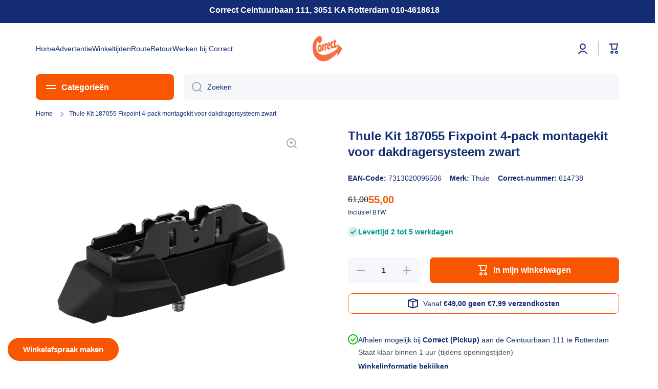

--- FILE ---
content_type: text/css
request_url: https://www.correct.nl/cdn/shop/t/28/assets/el.css?v=45719693392547506561681907368
body_size: -531
content:
.energy-label{position:relative;display:block;height:1.5em;width:fit-content;margin-top:.5rem;padding-right:.25rem;padding-left:.25rem;color:#fff;line-height:1.5}.energy-label:after{position:absolute;top:0;bottom:0;left:100%;content:"";border-top:.75em solid transparent;border-bottom:.75em solid transparent;border-left:.5em solid transparent}.eg-a-ppp,.eg-a-pp,.eg-a-p{background-color:#33a357}.eg-a{background-color:#fff12c}.eg-a-ppp:after,.eg-a-pp:after,.eg-a-p:after{border-left:.5em solid #33a357}.eg-a:after{border-left:.5em solid #fff12c}.eg-b{background-color:#79b752}.eg-b:after{border-left:.5em solid #79b752}.eg-c{background-color:#c3d545}.eg-c:after{border-left:.5em solid #c3d545}.eg-d{background-color:#fff12c}.eg-d:after{border-left:.5em solid #fff12c}.eg-e{background-color:#edb731}.eg-e:after{border-left:.5em solid #edb731}.eg-f{background-color:#d66f2c}.eg-f:after{border-left:.5em solid #d66f2c}.eg-g{background-color:#cc232a}.eg-g:after{border-left:.5em solid #cc232a}.energy-badge__link-text:before{content:"Product informatieblad"!important}
/*# sourceMappingURL=/cdn/shop/t/28/assets/el.css.map?v=45719693392547506561681907368 */


--- FILE ---
content_type: text/css
request_url: https://www.correct.nl/cdn/shop/t/28/assets/component-featured-collection.css?v=156845381051045171971681205084
body_size: -836
content:
.featured-collection .product-card{display:flex;flex-direction:column;justify-content:space-between}
